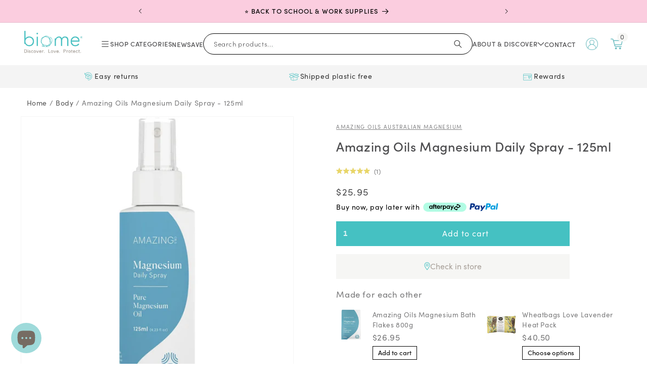

--- FILE ---
content_type: text/javascript
request_url: https://www.biome.com.au/cdn/shop/t/128/assets/product-form.js?v=106050325161952903131751359217
body_size: 734
content:
customElements.get("product-form")||customElements.define("product-form",class extends HTMLElement{constructor(){super(),this.form=this.querySelector("form"),this.form.querySelector("[name=id]").disabled=!1,this.form.addEventListener("submit",this.onSubmitHandler.bind(this)),this.cart=document.querySelector("cart-notification")||document.querySelector("cart-drawer"),this.submitButton=this.querySelector('[type="submit"]'),document.querySelector("cart-drawer")&&this.submitButton.setAttribute("aria-haspopup","dialog")}onSubmitHandler(t){if(t.preventDefault(),this.submitButton.getAttribute("aria-disabled")==="true")return;this.handleErrorMessage(),this.submitButton.setAttribute("aria-disabled",!0),this.submitButton.classList.add("loading"),this.querySelector(".loading-overlay__spinner").classList.remove("hidden");const e=fetchConfig("javascript");e.headers["X-Requested-With"]="XMLHttpRequest",delete e.headers["Content-Type"];const s=new FormData(this.form);this.cart&&(s.append("sections",this.cart.getSectionsToRender().map(t2=>t2.id)),s.append("sections_url",window.location.pathname),this.cart.setActiveElement(document.activeElement)),e.body=s,fetch(`${routes.cart_add_url}`,e).then(t2=>t2.json()).then(t2=>{if(t2.status){this.handleErrorMessage(t2.description);const e3=this.submitButton.querySelector(".sold-out-message");return e3?(this.submitButton.setAttribute("aria-disabled",!0),this.submitButton.querySelector("span").classList.add("hidden"),e3.classList.remove("hidden"),void(this.error=!0)):void 0}if(!this.cart)return void(window.location=window.routes.cart_url);this.error=!1;const e2=this.closest("quick-add-modal");e2?(document.body.addEventListener("modalClosed",()=>{setTimeout(()=>{this.cart.renderContents(t2)})},{once:!0}),e2.hide(!0)):this.cart.renderContents(t2)}).catch(t2=>{console.error(t2)}).finally(()=>{this.submitButton.classList.remove("loading"),this.cart&&this.cart.classList.contains("is-empty")&&this.cart.classList.remove("is-empty"),this.error||this.submitButton.removeAttribute("aria-disabled"),this.querySelector(".loading-overlay__spinner").classList.add("hidden"),document.getElementById("cart-notification").classList.add("animate","active")})}handleErrorMessage(t=!1){this.errorMessageWrapper=this.errorMessageWrapper||this.querySelector(".product-form__error-message-wrapper"),this.errorMessageWrapper&&(this.errorMessage=this.errorMessage||this.errorMessageWrapper.querySelector(".product-form__error-message"),this.errorMessageWrapper.toggleAttribute("hidden",!t),t&&(this.errorMessage.textContent=t))}});const productPage=document.querySelector(".product-page"),check_stock_btn=productPage?.querySelector(".check-in-store-btn");if(check_stock_btn){const t=document.querySelector(".check-in-store-popup"),e=check_stock_btn.getAttribute("data-product-id"),s=check_stock_btn.getAttribute("data-product-title"),r=check_stock_btn.getAttribute("data-option-title"),o=document.querySelector(".stores-stocks"),i=document.querySelector(".popup-size");let a,c,n,d=[];check_stock_btn.setAttribute("disabled","disabled"),check_stock_btn.classList.add("check-loading"),document.querySelectorAll('[data-options="stock"]').forEach(t2=>{t2.classList.contains("icon-stock")?a=t2.innerHTML:t2.classList.contains("icon-low-stock")?c=t2.innerHTML:t2.classList.contains("icon-out-stock")&&(n=t2.innerHTML)}),fetch(window.Shopify.routes.root+"a/ps/shopify/product/"+e,{method:"GET",timeout:0}).then(t2=>t2.json()).then(t2=>{const e2=t2.data.variants;d=t2.data.locations;let l="";l+=`<p>Select ${r}:</p>`,Object.keys(e2).forEach((t3,r2)=>{const o2=e2[t3].displayName,i2=Object.keys(e2).length>1?o2.replace(s+" - ",""):"One Size";l+=`<div class="variant-size-btn ${r2===0?"active":""}" data-variant-id="${t3}">${i2}</div>`}),i.innerHTML=l;let u="";d.forEach((t3,e3)=>{t3.isShow&&(u+=`<div class="store ${d.length===e3+1?"no-border":""}">
                <div class="store-detail">
                  <a href="/pages/store-locator">${t3.displayName}</a>
                </div>`,Object.keys(t3.inventories).forEach((e4,s2)=>{u+=`<div data-variant-id="${e4}" class="${s2===0?"show":""}">`,t3.inventories[e4].includes("Not")?u+=`${n}`:t3.inventories[e4].includes("Low")?u+=`${c}`:u+=`${a}`,u+="</div>"}),u+="</div>")}),o.innerHTML=u,check_stock_btn.removeAttribute("disabled"),check_stock_btn.classList.remove("check-loading")}),check_stock_btn.addEventListener("click",()=>{if(t){let e2=t.outerHTML;Swal.fire({html:e2,showConfirmButton:!1,allowOutsideClick:!0,showCloseButton:!0}),document.querySelectorAll(".variant-size-btn").forEach(t2=>{t2.addEventListener("click",()=>{[].forEach.call(document.querySelectorAll(".variant-size-btn"),function(t3){t3.classList.remove("active")}),t2.classList.add("active");const e3=t2.getAttribute("data-variant-id");[].forEach.call(document.querySelectorAll("[data-variant-id]"),function(t3){t3.classList.remove("show")}),[].forEach.call(document.querySelectorAll(`[data-variant-id="${e3}"]`),function(t3){t3.classList.add("show")})})})}})}
//# sourceMappingURL=/cdn/shop/t/128/assets/product-form.js.map?v=106050325161952903131751359217


--- FILE ---
content_type: image/svg+xml
request_url: https://cdn.shopify.com/s/files/1/0649/8494/0772/files/icon-made-in-australia.svg?v=1680085696
body_size: 474
content:
<?xml version="1.0" encoding="UTF-8"?><svg id="Layer_1" xmlns="http://www.w3.org/2000/svg" width="110mm" height="110mm" viewBox="0 0 311.811 311.811"><defs><style>.cls-1{fill:none;stroke:#a8a099;stroke-linecap:round;stroke-linejoin:round;stroke-width:6.8832px;}</style></defs><path class="cls-1" d="m77.7551,103.6201s-4.478,6.4976-12.8197,9.6586c-8.3415,3.161-18.2636,7.0244-24.5854,12.0294-6.322,5.0049-13.4344,9.483-10.4489,19.405,2.9853,9.9221,6.4976,7.6391,6.9366,11.5025.4391,3.8635-3.5121,2.6341.3514,7.8147,3.8633,5.1806,7.9901,16.1562,11.239,21.0733,3.2488,4.9172,6.1464,8.0781,6.1464,14.5758s-4.6536,4.0391-3.2488,7.4634c1.405,3.4244,11.678,6.6732,17.8245,4.8294,6.1464-1.8439,7.9026-8.3416,18.7904-9.7465,10.8879-1.4049,14.927-.9659,15.3661-3.7756.4389-2.8097,8.2536-8.5172,16.5074-10.1855,8.2536-1.6683,12.8195-4.7415,17.0342-5.1805,4.2147-.4391,8.3415-.8781,11.5026.7902,3.1609,1.6684,6.2342,2.5464,9.3951,2.722,3.1609.1756,4.3903.9659,5.0927,4.039.7026,3.0732,1.5806,1.8439,4.7415,6.0586,3.1611,4.2147,3.5123,7.3756,5.5318,7.9025,2.0195.5268,14.4001,2.1073,13.4342,4.039-.9657,1.9317,4.2147-.878,5.1806-1.0536.9659-.1756.8782,2.0195,1.844,4.4781.9657,2.4585.9657,9.8342,8.6048,13.6976,7.6391,3.8635,11.5026,5.7074,15.805,4.2147,4.3024-1.4927,5.7951-4.5659,6.4098-2.5463.6147,2.0195,2.9853,5.6195,7.5512,4.1269,4.5659-1.4928,4.3026-4.3903,9.7465-4.3903s9.2197.6146,10.4489-3.0732c1.2294-3.6878,9.2197-23.4441,13.5221-26.0783,4.3024-2.6341,26.4295-30.8197,12.2927-52.4199-14.1366-21.6001-14.9269-19.3172-18.0001-26.9563-3.0732-7.6391-9.6586-11.8537-12.9951-13.4343-3.3367-1.5805-4.8294-9.7464-5.005-12.8196-.1756-3.0732-2.9853-4.9171-3.6879-9.2196-.7024-4.3024.9659-6.2342-.7903-8.2537-1.756-2.0195-3.8633-4.3025-6.4098-4.2147-2.5463.0879-4.0391,1.4927-4.6536-4.3024-.6147-5.7952-.9659-8.2537-1.9317-10.1855-.9659-1.9317-1.7562-2.8098-2.3708-6.2342-.6145-3.4244-2.8097-3.0732-3.8633-2.5463-1.0538.5268-2.8099,4.7414-3.8635,8.9561-1.0536,4.2147-2.0195,7.2-2.0195,12.0293s-1.0538,13.9611-4.127,18.966c-3.0731,5.0049-7.6389,5.0049-14.1366.9659-6.4976-4.0391-9.7465-6.2342-16.0685-10.1855-6.3219-3.9513-9.9219-3.0732-7.4635-6.9366,2.4587-3.8634,2.1075-8.1659,4.3026-9.8343,2.1951-1.6683,5.6195-4.3024,5.005-5.8829-.6147-1.5806-10.1855-1.3172-14.5758-2.283-4.3903-.9659-11.2391-3.8634-15.0147-1.7561-3.7756,2.1073-4.1268,3.6-8.3415,4.2147-4.2147.6146-8.2536,3.7756-9.9221,8.1659-1.6683,4.3902-2.8097,8.8683-7.3756,9.2195-4.5659.3513-11.7659-7.9024-16.9463-4.2146-5.1806,3.6878-17.4735,15.8927-17.8247,18.0879-.3512,2.1951-1.0536,4.7416-2.8975,3.0732-1.844-1.6683-6.4099.9659-6.4976,3.6-.0879,2.6342,1.4552,5.5615-2.722,10.0099Z"/><path class="cls-1" d="m220.6732,244.5187s-.1756,4.0391,1.1708,6.9074c1.3463,2.8683.761,5.0342,2.0488,7.6683,1.2878,2.6342,4.2732,4.8,6.1464,5.561,1.8732.761,3.6293-5.3269,5.2098-4.8001,1.5805.5268,4.039-4.8585,4.4488-7.4342s1.4634-5.8537-1.3464-6.0293c-2.8098-.1756-8.0781,2.2244-10.4781.5854-2.4-1.639-7.2398-4.3178-7.2-2.4586Z"/></svg>

--- FILE ---
content_type: image/svg+xml
request_url: https://cdn.shopify.com/s/files/1/0649/8494/0772/files/icon-vegan.svg?v=1680085696
body_size: -252
content:
<?xml version="1.0" encoding="UTF-8"?><svg id="Layer_1" xmlns="http://www.w3.org/2000/svg" width="110mm" height="110mm" viewBox="0 0 311.811 311.811"><defs><style>.cls-1{fill:none;stroke:#a8a099;stroke-linecap:round;stroke-linejoin:round;stroke-width:6.8832px;}</style></defs><path class="cls-1" d="m240.6809,110.8411c-96.1094,44.3206-101.4828,142.4284-101.4828,142.4284"/><path class="cls-1" d="m171.8239,164.2642c-11.7562-16.1081-11.6008-37.1024-.7249-53.6153,11.4684-17.4107,31.3521-27.0994,51.2628-31.1599,25.3183-5.1635,53.1056-3.2397,78.0379,3.4078-9.0069,11.5198-14.0038,25.8695-20.1177,38.9991-7.2772,15.6275-15.8559,30.9-28.6858,42.6847-22.628,20.7855-59.4609,27.5124-79.7724-.3164Z"/><path class="cls-1" d="m60.9407,119.342c79.7628,46.0335,78.2574,133.9275,78.2574,133.9275"/><path class="cls-1" d="m116.366,171.0992c11.466-13.0241,12.9975-31.2286,4.8837-46.4005-8.5553-15.9971-25.0157-25.9709-41.9465-31.0695-21.5289-6.4842-45.7599-7.0224-67.892-3.2414,6.8903,10.6975,10.0812,23.5282,14.3369,35.3903,5.0652,14.1189,11.2872,28.034,21.4688,39.2643,17.958,19.8066,49.3401,28.5592,69.1491,6.0569Z"/></svg>

--- FILE ---
content_type: text/javascript; charset=utf-8
request_url: https://www.biome.com.au/products/amazing-oils-magnesium-daily-spray-125ml.js
body_size: 820
content:
{"id":7752532918500,"title":"Amazing Oils Magnesium Daily Spray - 125ml","handle":"amazing-oils-magnesium-daily-spray-125ml","description":"\u003ch4\u003e\n\u003cstrong\u003e\u003c\/strong\u003eyou are making a difference:\u003c\/h4\u003e\n\u003cul\u003e\n\u003cli\u003eAustralian made - saving greenhouse gas emissions transporting magnesium from Tibet.\u003c\/li\u003e\n\u003cli\u003eResponsibly sourced from pure protected location in the Australian desert.\u003c\/li\u003e\n\u003cli\u003eMagnesium is a naturally occuring mineral. Choosing natural ingredients over products containing chemicals is better for you and for the environment.\u003c\/li\u003e\n\u003c\/ul\u003e\n\u003cp\u003e \u003c\/p\u003e\n\u003ch4\u003efeatures:\u003c\/h4\u003e\n\u003cul\u003e\n\u003cli\u003eNaturally boost your magnesium levels. Magnesium is important for the healthy function of the brain, heart, bones, muscle contraction, and energy production. It is more readily absorbed through the skin than orally.\u003c\/li\u003e\n\u003cli\u003eRelieves tired and sore muscles - spray directly onto problem areas.\u003c\/li\u003e\n\u003cli\u003eRelieves headaches - spray at base of neck.\u003c\/li\u003e\n\u003cli\u003eTo assist with insomnia - spray 20 minutes before bed behind the knees, on top of feet, and to the lower back.\u003c\/li\u003e\n\u003cli\u003eSafe for children and pregnant and breastfeeding women.\u003c\/li\u003e\n\u003c\/ul\u003e\n\u003ch4\u003edimensions:\u003c\/h4\u003e\n\u003cp\u003e125ml spray bottle.\u003c\/p\u003e\n\u003cp\u003e\u003cstrong\u003ePlease Note: \u003c\/strong\u003eInformation used in this product description is not intended to diagnose, treat, cure or prevent any disease. If you are concerned about your Magnesium levels, please consult your GP. Use only as directed, if symptoms persist see your healthcare professional (AUST L 224207)\u003c\/p\u003e","published_at":"2022-08-10T10:03:26+10:00","created_at":"2022-08-10T10:03:27+10:00","vendor":"Amazing Oils","type":"Remedy","tags":["Aromatherapy remedies","Australia","Body Beauty","Food Wellness","Gifts for Dad","Gifts for grown ups","Gifts for Mum","Gifts For Natural Body Care Wellbeing","Gifts For Relaxing","Muscle","Natural body care","Natural health","No Fragrance or Essential Oils","Synthetic Fragrance Free","Vegan","Vegan skin care"],"price":2595,"price_min":2595,"price_max":2595,"available":true,"price_varies":false,"compare_at_price":null,"compare_at_price_min":0,"compare_at_price_max":0,"compare_at_price_varies":false,"variants":[{"id":43249887150308,"title":"Default Title","option1":"Default Title","option2":null,"option3":null,"sku":"9354150000511","requires_shipping":true,"taxable":true,"featured_image":null,"available":true,"name":"Amazing Oils Magnesium Daily Spray - 125ml","public_title":null,"options":["Default Title"],"price":2595,"weight":190,"compare_at_price":null,"inventory_management":"shopify","barcode":"9354150000511","quantity_rule":{"min":1,"max":null,"increment":1},"quantity_price_breaks":[],"requires_selling_plan":false,"selling_plan_allocations":[]}],"images":["\/\/cdn.shopify.com\/s\/files\/1\/0649\/8494\/0772\/files\/AO31_1.webp?v=1749705858"],"featured_image":"\/\/cdn.shopify.com\/s\/files\/1\/0649\/8494\/0772\/files\/AO31_1.webp?v=1749705858","options":[{"name":"Title","position":1,"values":["Default Title"]}],"url":"\/products\/amazing-oils-magnesium-daily-spray-125ml","media":[{"alt":null,"id":65561568313572,"position":1,"preview_image":{"aspect_ratio":1.0,"height":1200,"width":1200,"src":"https:\/\/cdn.shopify.com\/s\/files\/1\/0649\/8494\/0772\/files\/AO31_1.webp?v=1749705858"},"aspect_ratio":1.0,"height":1200,"media_type":"image","src":"https:\/\/cdn.shopify.com\/s\/files\/1\/0649\/8494\/0772\/files\/AO31_1.webp?v=1749705858","width":1200}],"requires_selling_plan":false,"selling_plan_groups":[]}

--- FILE ---
content_type: text/javascript
request_url: https://www.biome.com.au/cdn/shop/t/128/assets/predictive-search-minify.js?v=143682996007816233751751359217
body_size: 674
content:
class PredictiveSearch extends SearchForm{constructor(){super(),this.cachedResults={},this.predictiveSearchResults=this.querySelector("[data-predictive-search]"),this.allPredictiveSearchInstances=document.querySelectorAll("predictive-search"),this.isOpen=!1,this.abortController=new AbortController,this.searchTerm="",this.setupEventListeners()}setupEventListeners(){this.input.form.addEventListener("submit",this.onFormSubmit.bind(this)),this.input.addEventListener("focus",this.onFocus.bind(this)),this.addEventListener("focusout",this.onFocusOut.bind(this)),this.addEventListener("keyup",this.onKeyup.bind(this)),this.addEventListener("keydown",this.onKeydown.bind(this))}getQuery(){return this.input.value.trim()}onChange(){super.onChange();let e=this.getQuery();if(this.searchTerm&&e.startsWith(this.searchTerm)||this.querySelector("#predictive-search-results-groups-wrapper")?.remove(),this.updateSearchForTerm(this.searchTerm,e),this.searchTerm=e,!this.searchTerm.length){this.close(!0);return}this.getSearchResults(this.searchTerm)}onFormSubmit(e){(!this.getQuery().length||this.querySelector('[aria-selected="true"] a'))&&e.preventDefault()}onFormReset(e){super.onFormReset(e),super.shouldResetForm()&&(this.searchTerm="",this.abortController.abort(),this.abortController=new AbortController,this.closeResults(!0))}onFocus(){let e=this.getQuery();e.length&&(this.searchTerm!==e?this.onChange():"true"===this.getAttribute("results")?this.open():this.getSearchResults(this.searchTerm))}onFocusOut(){setTimeout(()=>{this.contains(document.activeElement)||this.close()})}onKeyup(e){switch(this.getQuery().length||this.close(!0),e.preventDefault(),e.code){case"ArrowUp":this.switchOption("up");break;case"ArrowDown":this.switchOption("down");break;case"Enter":this.selectOption()}}onKeydown(e){("ArrowUp"===e.code||"ArrowDown"===e.code)&&e.preventDefault()}updateSearchForTerm(e,t){let s=this.querySelector("[data-predictive-search-search-for-text]"),i=s?.innerText;if(i){if(i.match(RegExp(e,"g")).length>1)return;let r=i.replace(e,t);s.innerText=r}}switchOption(e){if(!this.getAttribute("open"))return;let t="up"===e,s=this.querySelector('[aria-selected="true"]'),i=Array.from(this.querySelectorAll("li, button.predictive-search__item")).filter(e=>null!==e.offsetParent),r=0;if(t&&!s)return;let h=-1,n=0;for(;-1===h&&n<=i.length;)i[n]===s&&(h=n),n++;if(this.statusElement.textContent="",!t&&s?r=h===i.length-1?0:h+1:t&&(r=0===h?i.length-1:h-1),r===h)return;let a=i[r];a.setAttribute("aria-selected",!0),s&&s.setAttribute("aria-selected",!1),this.input.setAttribute("aria-activedescendant",a.id)}selectOption(){let e=this.querySelector('[aria-selected="true"] a, button[aria-selected="true"]');e&&e.click()}getSearchResults(e){let t=e.replace(" ","-").toLowerCase();if(this.setLiveRegionLoadingState(),this.cachedResults[t]){this.renderSearchResults(this.cachedResults[t]);return}fetch(`${routes.predictive_search_url}?q=${encodeURIComponent(e)}&section_id=predictive-search`,{signal:this.abortController.signal}).then(e=>{if(!e.ok){var t=Error(e.status);throw this.close(),t}return e.text()}).then(e=>{let s=new DOMParser().parseFromString(e,"text/html").querySelector("#shopify-section-predictive-search").innerHTML;this.allPredictiveSearchInstances.forEach(e=>{e.cachedResults[t]=s}),this.renderSearchResults(s)}).catch(e=>{if(e?.code!==20)throw this.close(),e})}setLiveRegionLoadingState(){this.statusElement=this.statusElement||this.querySelector(".predictive-search-status"),this.loadingText=this.loadingText||this.getAttribute("data-loading-text"),this.setLiveRegionText(this.loadingText),this.setAttribute("loading",!0)}setLiveRegionText(e){this.statusElement.setAttribute("aria-hidden","false"),this.statusElement.textContent=e,setTimeout(()=>{this.statusElement.setAttribute("aria-hidden","true")},1e3)}renderSearchResults(e){this.predictiveSearchResults.innerHTML=e,this.setAttribute("results",!0),this.setLiveRegionResults(),this.open()}setLiveRegionResults(){this.removeAttribute("loading"),this.setLiveRegionText(this.querySelector("[data-predictive-search-live-region-count-value]").textContent)}getResultsMaxHeight(){return this.resultsMaxHeight=window.innerHeight-document.querySelector(".section-header").getBoundingClientRect().bottom,this.resultsMaxHeight}open(){this.predictiveSearchResults.style.maxHeight=this.resultsMaxHeight||`${this.getResultsMaxHeight()}px`,this.setAttribute("open",!0),this.input.setAttribute("aria-expanded",!0),this.isOpen=!0}close(e=!1){this.closeResults(e),this.isOpen=!1}closeResults(e=!1){e&&(this.input.value="",this.removeAttribute("results"));let t=this.querySelector('[aria-selected="true"]');t&&t.setAttribute("aria-selected",!1),this.input.setAttribute("aria-activedescendant",""),this.removeAttribute("loading"),this.removeAttribute("open"),this.input.setAttribute("aria-expanded",!1),this.resultsMaxHeight=!1,this.predictiveSearchResults.removeAttribute("style")}}customElements.define("predictive-search",PredictiveSearch);

--- FILE ---
content_type: text/javascript
request_url: https://cdn.pagesense.io/js/keetraxlimited/796968a2d4c34c42b78994273aff9212_visitor_count.js
body_size: -91
content:
window.ZAB.visitorData = {"experiments":{},"time":1768848139867}

--- FILE ---
content_type: application/javascript; charset=utf-8
request_url: https://cdn-widgetsrepository.yotpo.com/v1/loader/awPYlVAihruTNa_Vbf91ig
body_size: 12139
content:

if (typeof (window) !== 'undefined' && window.performance && window.performance.mark) {
  window.performance.mark('yotpo:loader:loaded');
}
var yotpoWidgetsContainer = yotpoWidgetsContainer || { guids: {} };
(function(){
    var guid = "awPYlVAihruTNa_Vbf91ig";
    var loader = {
        loadDep: function (link, onLoad, strategy) {
            var script = document.createElement('script');
            script.onload = onLoad || function(){};
            script.src = link;
            if (strategy === 'defer') {
                script.defer = true;
            } else if (strategy === 'async') {
                script.async = true;
            }
            script.setAttribute("type", "text/javascript");
            script.setAttribute("charset", "utf-8");
            document.head.appendChild(script);
        },
        config: {
            data: {
                guid: guid
            },
            widgets: {
            
                "702383": {
                    instanceId: "702383",
                    instanceVersionId: "252389120",
                    templateAssetUrl: "https://cdn-widgetsrepository.yotpo.com/widget-assets/widget-customer-preview/app.v0.2.8-6189.js",
                    cssOverrideAssetUrl: "",
                    customizationCssUrl: "",
                    customizations: {
                      "view-background-color": "transparent",
                      "view-primary-color": "#2e4f7c",
                      "view-primary-font": "Nunito Sans@700|https://cdn-widgetsrepository.yotpo.com/web-fonts/css/nunito_sans/v1/nunito_sans_700.css",
                      "view-text-color": "#202020",
                      "welcome-text": "Good morning"
                    },
                    staticContent: {
                      "currency": "AUD",
                      "hideIfMatchingQueryParam": [
                        "oseid"
                      ],
                      "isHidden": true,
                      "platformName": "shopify",
                      "selfExecutable": true,
                      "storeId": "xOB5OJEGD54KO5uo3FLful093S21Z1k8fLI97I97",
                      "storeLoginUrl": "http://www.biome.com.au/account/login",
                      "storeRegistrationUrl": "http://www.biome.com.au/account/register",
                      "storeRewardsPageUrl": "http://www.biome.com.au/pages/rewards",
                      "urlMatch": "^(?!.*\\.yotpo\\.com).*$"
                    },
                    className: "CustomerPreview",
                    dependencyGroupId: null
                },
            
                "376976": {
                    instanceId: "376976",
                    instanceVersionId: "258411925",
                    templateAssetUrl: "https://cdn-widgetsrepository.yotpo.com/widget-assets/widget-referral-widget/app.v1.8.1-4652.js",
                    cssOverrideAssetUrl: "",
                    customizationCssUrl: "",
                    customizations: {
                      "background-color": "rgba(224,249,250,1)",
                      "background-image-url": "",
                      "customer-email-view-button-text": "Next",
                      "customer-email-view-description": "LIMITED TIME OFFER! \nGive your friends $10 off their order of $50 or more, and you'll receive a $10 voucher when they do! 😀",
                      "customer-email-view-header": "Love what we do?  💚  Please let your friends \u0026 family know to help grow our impact!",
                      "customer-email-view-input-placeholder": "Your email address",
                      "customer-email-view-title": "GIVE $10 \u0026 RECEIVE $10",
                      "customer-name-view-input-placeholder": "Your name",
                      "default-toggle": true,
                      "description-color": "rgba(77,77,79,1)",
                      "description-font-size": "20px",
                      "final-view-button-text": "REFER MORE FRIENDS",
                      "final-view-description": "Please mention to your friend that you have referred them so they expect our email 😀.  Perhaps tell them about a specific product that you love using.",
                      "final-view-error-description": "We're unable to send the referral link as the person may have already redeemed a discount.",
                      "final-view-error-text": "GO BACK to enter another",
                      "final-view-error-title": "WE CAN'T SEND THAT ONE",
                      "final-view-title": "THANKS FOR REFERRING",
                      "fonts-primary-font-name-and-url": "Lato@400|https://fonts.googleapis.com/css?family=Lato:400\u0026display=swap",
                      "fonts-secondary-font-name-and-url": "Lato@400|https://fonts.googleapis.com/css?family=Lato:400\u0026display=swap",
                      "header-color": "rgba(44,44,44,1)",
                      "header-font-size": "18px",
                      "main-share-option-desktop": "main_share_email",
                      "main-share-option-mobile": "main_share_sms",
                      "next-button-background-color": "rgba(69,193,194,1)",
                      "next-button-font-size": "18px",
                      "next-button-size": "standard",
                      "next-button-text-color": "rgba(69,193,194,1)",
                      "next-button-type": "rectangular_outline",
                      "referral-history-completed-points-text": "{{points}} POINTS",
                      "referral-history-completed-status-type": "text",
                      "referral-history-confirmed-status": "COMPLETED",
                      "referral-history-pending-status": "PENDING",
                      "referral-history-redeem-text": "To redeem your points, simply apply your discount at checkout.",
                      "referral-history-sumup-line-points-text": "{{points}} POINTS",
                      "referral-history-sumup-line-text": "Your Rewards",
                      "referral-views-button-text": "Next",
                      "referral-views-copy-link-button-text": "COPY LINK",
                      "referral-views-description": "Give your friends $10 off their first order of $50 or more and receive a $10 voucher for each successful referral.",
                      "referral-views-email-share-body": "How does a discount off your first order at {{company_name}} sound? Use the link below and once you've shopped, I'll get a reward too.\n{{referral_link}}",
                      "referral-views-email-share-subject": "Discount to a Store You'll Love!",
                      "referral-views-email-share-type": "marketing_email",
                      "referral-views-friends-input-placeholder": "Your friends' email addresses",
                      "referral-views-header": "Refer a Friend",
                      "referral-views-personal-email-button-text": "SEND VIA MY EMAIL",
                      "referral-views-sms-button-text": "SEND VIA SMS",
                      "referral-views-title": "GIVE $10, RECEIVE $10",
                      "referral-views-whatsapp-button-text": "SEND VIA WHATSAPP",
                      "share-allow-copy-link": true,
                      "share-allow-email": true,
                      "share-allow-facebook": true,
                      "share-allow-sms": true,
                      "share-allow-twitter": true,
                      "share-allow-whatsapp": true,
                      "share-facebook-header": "Earn A Discount When You Shop Today!",
                      "share-facebook-image-url": "",
                      "share-icons-color": "rgba(69,193,194,1)",
                      "share-settings-copyLink": true,
                      "share-settings-default-checkbox": true,
                      "share-settings-default-mobile-checkbox": true,
                      "share-settings-email": true,
                      "share-settings-facebook": true,
                      "share-settings-fbMessenger": true,
                      "share-settings-mobile-copyLink": true,
                      "share-settings-mobile-email": true,
                      "share-settings-mobile-facebook": true,
                      "share-settings-mobile-fbMessenger": true,
                      "share-settings-mobile-sms": true,
                      "share-settings-mobile-twitter": true,
                      "share-settings-mobile-whatsapp": true,
                      "share-settings-twitter": true,
                      "share-settings-whatsapp": true,
                      "share-sms-message": "I love {{company_name}}! Shop through my link to get a reward {{referral_link}}",
                      "share-twitter-message": "These guys are great! Get a discount using my link: ",
                      "share-whatsapp-message": "I love {{company_name}}! Shop through my link to get a reward {{referral_link}}",
                      "tab-size": "medium",
                      "tab-type": "lower_line",
                      "tab-view-primary-tab-text": "Refer a Friend",
                      "tab-view-secondary-tab-text": "Your Referrals",
                      "tile-color": "rgba( 255, 255, 255, 1 )",
                      "title-color": "rgba(69,193,194,1)",
                      "title-font-size": "36px",
                      "view-exit-intent-enabled": false,
                      "view-exit-intent-mobile-timeout-ms": 10000,
                      "view-is-popup": false,
                      "view-layout": "centered",
                      "view-popup-delay-ms": 0,
                      "view-show-popup-on-exit": false,
                      "view-show-referral-history": false,
                      "view-table-rectangular-dark-pending-color": "rgba( 0, 0, 0, 0.6 )",
                      "view-table-rectangular-light-pending-color": "#FFFFFF",
                      "view-table-selected-color": "#558342",
                      "view-table-theme": "dark",
                      "view-table-type": "rectangular",
                      "wadmin-text-and-share-choose-sreen": "step_1"
                    },
                    staticContent: {
                      "companyName": "Biome",
                      "cssEditorEnabled": false,
                      "currency": "AUD",
                      "hasPrimaryFontsFeature": true,
                      "isMultiCurrencyEnabled": false,
                      "merchantId": "138361",
                      "migrateTabColorToBackground": true,
                      "platformName": "shopify",
                      "referralHistoryEnabled": true,
                      "referralHost": "http://rwrd.io"
                    },
                    className: "ReferralWidget",
                    dependencyGroupId: 2
                },
            
                "376953": {
                    instanceId: "376953",
                    instanceVersionId: "318643216",
                    templateAssetUrl: "https://cdn-widgetsrepository.yotpo.com/widget-assets/widget-visual-redemption/app.v0.6.1-4815.js",
                    cssOverrideAssetUrl: "",
                    customizationCssUrl: "",
                    customizations: {
                      "description-color": "#666d8b",
                      "description-font-size": "20",
                      "headline-color": "rgba(69,193,194,1)",
                      "headline-font-size": "36",
                      "layout-background-color": "white",
                      "primary-font-name-and-url": "Montserrat@600|https://fonts.googleapis.com/css?family=Montserrat:600\u0026display=swap",
                      "redemption-1-displayname": "Tile 1",
                      "redemption-1-settings-cost": "0 points",
                      "redemption-1-settings-cost-color": "#666d8b",
                      "redemption-1-settings-cost-font-size": "20",
                      "redemption-1-settings-reward": "$0",
                      "redemption-1-settings-reward-color": "#011247",
                      "redemption-1-settings-reward-font-size": "30",
                      "redemption-2-displayname": "Tile 2",
                      "redemption-2-settings-cost": "0 points",
                      "redemption-2-settings-cost-color": "#666d8b",
                      "redemption-2-settings-cost-font-size": "20",
                      "redemption-2-settings-reward": "$0",
                      "redemption-2-settings-reward-color": "#011247",
                      "redemption-2-settings-reward-font-size": "30",
                      "redemption-3-displayname": "Tile 3",
                      "redemption-3-settings-cost": "0 points",
                      "redemption-3-settings-cost-color": "#666d8b",
                      "redemption-3-settings-cost-font-size": "20",
                      "redemption-3-settings-reward": "$0",
                      "redemption-3-settings-reward-color": "#011247",
                      "redemption-3-settings-reward-font-size": "30",
                      "rule-border-color": "#bccdfe",
                      "rule-color": "#061153",
                      "rule-font-size": "18",
                      "secondary-font-name-and-url": "Nunito Sans@400|https://fonts.googleapis.com/css?family=Nunito+Sans\u0026display=swap",
                      "selected-extensions": [
                        "1",
                        "2",
                        "3"
                      ],
                      "view-layout": "full-layout",
                      "visual-redemption-description": "Redeeming your planet-friendly points is easy! Simply apply your points for a discount at checkout.",
                      "visual-redemption-headline": "How to use your points",
                      "visual-redemption-rule": "100 points equals $5"
                    },
                    staticContent: {
                      "cssEditorEnabled": false,
                      "currency": "AUD",
                      "isMultiCurrencyEnabled": false,
                      "platformName": "shopify",
                      "storeId": "xOB5OJEGD54KO5uo3FLful093S21Z1k8fLI97I97"
                    },
                    className: "VisualRedemptionWidget",
                    dependencyGroupId: 2
                },
            
                "376952": {
                    instanceId: "376952",
                    instanceVersionId: "318643623",
                    templateAssetUrl: "https://cdn-widgetsrepository.yotpo.com/widget-assets/widget-my-rewards/app.v0.3.3-4897.js",
                    cssOverrideAssetUrl: "",
                    customizationCssUrl: "",
                    customizations: {
                      "logged-in-description-color": "rgba(69,193,194,1)",
                      "logged-in-description-font-size": "34",
                      "logged-in-description-text": "You have {{current_point_balance}} points",
                      "logged-in-headline-color": "rgba(168,160,153,0.88)",
                      "logged-in-headline-font-size": "36",
                      "logged-in-headline-text": "Hi {{first_name}}!",
                      "logged-in-primary-button-cta-type": "redemptionWidget",
                      "logged-in-primary-button-text": "REDEEM NOW",
                      "logged-in-secondary-button-text": "REWARDS HISTORY",
                      "logged-out-headline-color": "rgba(69,193,194,1)",
                      "logged-out-headline-font-size": "36",
                      "logged-out-headline-text": "How It Works",
                      "logged-out-selected-step-name": "step_3",
                      "primary-button-background-color": "rgba(69,193,194,1)",
                      "primary-button-text-color": "#ffffff",
                      "primary-button-type": "filled_rectangle",
                      "primary-font-name-and-url": "Lato@400|https://fonts.googleapis.com/css?family=Lato:400\u0026display=swap",
                      "reward-step-1-displayname": "Step 1",
                      "reward-step-1-settings-description": "Create an account and\nreceive 10 starting points.",
                      "reward-step-1-settings-description-color": "rgba(77,77,79,1)",
                      "reward-step-1-settings-description-font-size": "20",
                      "reward-step-1-settings-icon": "default",
                      "reward-step-1-settings-icon-color": "rgba(233,214,104,1)",
                      "reward-step-1-settings-title": "SIGN UP",
                      "reward-step-1-settings-title-color": "rgba(77,77,79,1)",
                      "reward-step-1-settings-title-font-size": "24",
                      "reward-step-2-displayname": "Step 2",
                      "reward-step-2-settings-description": "Earn points when you shop, follow us on socials, and refer friends.",
                      "reward-step-2-settings-description-color": "rgba(77,77,79,1)",
                      "reward-step-2-settings-description-font-size": "20",
                      "reward-step-2-settings-icon": "default",
                      "reward-step-2-settings-icon-color": "rgba(233,214,104,1)",
                      "reward-step-2-settings-title": "EARN POINTS",
                      "reward-step-2-settings-title-color": "rgba(77,77,79,1)",
                      "reward-step-2-settings-title-font-size": "24",
                      "reward-step-3-displayname": "Step 3",
                      "reward-step-3-settings-description": "Once you have achieved 125 points, redeem your first voucher. ",
                      "reward-step-3-settings-description-color": "rgba(77,77,79,1)",
                      "reward-step-3-settings-description-font-size": "20",
                      "reward-step-3-settings-icon": "default",
                      "reward-step-3-settings-icon-color": "rgba(233,214,104,1)",
                      "reward-step-3-settings-title": "REDEEM POINTS",
                      "reward-step-3-settings-title-color": "rgba(77,77,79,1)",
                      "reward-step-3-settings-title-font-size": "24",
                      "rewards-history-approved-text": "Approved",
                      "rewards-history-background-color": "rgba(1,18,71,0.8)",
                      "rewards-history-headline-color": "#10055c",
                      "rewards-history-headline-font-size": "28",
                      "rewards-history-headline-text": "Rewards History",
                      "rewards-history-pending-text": "Pending",
                      "rewards-history-refunded-text": "Refunded",
                      "rewards-history-reversed-text": "Reversed",
                      "rewards-history-table-action-col-text": "Action",
                      "rewards-history-table-date-col-text": "Date",
                      "rewards-history-table-points-col-text": "Points",
                      "rewards-history-table-status-col-text": "Status",
                      "rewards-history-table-store-col-text": "Store",
                      "secondary-button-background-color": "rgba(69,193,194,1)",
                      "secondary-button-text-color": "rgba(69,193,194,1)",
                      "secondary-button-type": "rectangular_outline",
                      "secondary-font-name-and-url": "Nunito Sans@400|https://fonts.googleapis.com/css?family=Nunito+Sans:400\u0026display=swap",
                      "view-grid-points-column-color": "#7a97e8",
                      "view-grid-rectangular-background-color": "#e6ecff",
                      "view-grid-type": "rectangular"
                    },
                    staticContent: {
                      "cssEditorEnabled": false,
                      "currency": "AUD",
                      "isMultiCurrencyEnabled": false,
                      "isMultiStoreMerchant": false,
                      "merchantId": "138361",
                      "platformName": "shopify",
                      "storeId": "xOB5OJEGD54KO5uo3FLful093S21Z1k8fLI97I97"
                    },
                    className: "MyRewardsWidget",
                    dependencyGroupId: 2
                },
            
                "376951": {
                    instanceId: "376951",
                    instanceVersionId: "318643628",
                    templateAssetUrl: "https://cdn-widgetsrepository.yotpo.com/widget-assets/widget-coupons-redemption/app.v0.6.2-5198.js",
                    cssOverrideAssetUrl: "",
                    customizationCssUrl: "",
                    customizations: {
                      "confirmation-step-cancel-option": "NO",
                      "confirmation-step-confirm-option": "YES",
                      "confirmation-step-title": "ARE YOU SURE?",
                      "coupon-background-type": "no-background",
                      "coupon-code-copied-message-body": "Thank you for redeeming your points. Please paste the code at checkout.",
                      "coupon-code-copied-message-color": "#707997",
                      "coupon-code-copied-message-title": "COPIED",
                      "coupons-redemption-description": "Redeeming your points is easy! Click Redeem My Points and copy \u0026 paste your code at checkout.\nNeed help? Please contact our care team on shop@biome.com.au",
                      "coupons-redemption-headline": "How to use your points",
                      "coupons-redemption-rule": "125 points equals $5",
                      "description-color": "#666d8b",
                      "description-font-size": "20",
                      "disabled-outline-button-color": "#929292",
                      "discount-bigger-than-subscription-cost-text": "Your next subscription is lower than the redemption amount",
                      "donate-button-text": "DONATE",
                      "donation-success-message-body": "Thank you for donating ${{donation_amount}} to {{company_name}}",
                      "donation-success-message-color": "#707997",
                      "donation-success-message-title": "SUCCESS",
                      "error-message-color": "#f04860",
                      "error-message-title": "",
                      "headline-color": "rgba(77,77,79,1)",
                      "headline-font-size": "36",
                      "login-button-color": "rgba(69,193,194,1)",
                      "login-button-text": "REDEEM MY POINTS",
                      "login-button-text-color": "white",
                      "login-button-type": "filled_rectangle",
                      "message-font-size": "14",
                      "missing-points-amount-text": "You don't have enough points to redeem",
                      "next-subscription-headline-text": "NEXT ORDER",
                      "next-subscription-subtitle-text": "{{product_name}} {{next_order_amount}}",
                      "no-subscription-subtitle-text": "No ongoing subscriptions",
                      "point-balance-text": "You have {{current_point_balance}} points",
                      "points-balance-color": "#011247",
                      "points-balance-font-size": "20",
                      "points-balance-number-color": "#93a1eb",
                      "primary-font-name-and-url": "Lato@400|https://fonts.googleapis.com/css?family=Lato:400\u0026display=swap",
                      "redeem-button-color": "#556DD8",
                      "redeem-button-text": "REDEEM",
                      "redeem-button-text-color": "white",
                      "redeem-button-type": "filled_rectangle",
                      "redemption-767718-displayname": "$5 off",
                      "redemption-767718-settings-button-color": "rgba(69,193,194,1)",
                      "redemption-767718-settings-button-text": "REDEEM",
                      "redemption-767718-settings-button-text-color": "white",
                      "redemption-767718-settings-button-type": "filled_rectangle",
                      "redemption-767718-settings-call-to-action-button-text": "REDEEM",
                      "redemption-767718-settings-cost": 100,
                      "redemption-767718-settings-cost-color": "rgba(233,214,104,1)",
                      "redemption-767718-settings-cost-font-size": "20",
                      "redemption-767718-settings-cost-text": "{{points}} POINTS",
                      "redemption-767718-settings-coupon-cost-font-size": "15",
                      "redemption-767718-settings-coupon-reward-font-size": "29",
                      "redemption-767718-settings-discount-amount-cents": 500,
                      "redemption-767718-settings-discount-type": "fixed_amount",
                      "redemption-767718-settings-reward": "$5 off",
                      "redemption-767718-settings-reward-color": "rgba(77,77,79,1)",
                      "redemption-767718-settings-reward-font-size": "30",
                      "redemption-767718-settings-success-message-text": "Discount Applied",
                      "redemption-767719-displayname": "$10 off",
                      "redemption-767719-settings-button-color": "rgba(69,193,194,1)",
                      "redemption-767719-settings-button-text": "REDEEM",
                      "redemption-767719-settings-button-text-color": "white",
                      "redemption-767719-settings-button-type": "filled_rectangle",
                      "redemption-767719-settings-call-to-action-button-text": "REDEEM",
                      "redemption-767719-settings-cost": 200,
                      "redemption-767719-settings-cost-color": "rgba(233,214,104,1)",
                      "redemption-767719-settings-cost-font-size": "20",
                      "redemption-767719-settings-cost-text": "{{points}} POINTS",
                      "redemption-767719-settings-coupon-cost-font-size": "15",
                      "redemption-767719-settings-coupon-reward-font-size": "29",
                      "redemption-767719-settings-discount-amount-cents": 1000,
                      "redemption-767719-settings-discount-type": "fixed_amount",
                      "redemption-767719-settings-reward": "$10 off",
                      "redemption-767719-settings-reward-color": "rgba(77,77,79,1)",
                      "redemption-767719-settings-reward-font-size": "30",
                      "redemption-767719-settings-success-message-text": "Discount Applied",
                      "redemption-767720-displayname": "$20 off",
                      "redemption-767720-settings-button-color": "rgba(69,193,194,1)",
                      "redemption-767720-settings-button-text": "REDEEM",
                      "redemption-767720-settings-button-text-color": "white",
                      "redemption-767720-settings-button-type": "filled_rectangle",
                      "redemption-767720-settings-call-to-action-button-text": "REDEEM",
                      "redemption-767720-settings-cost": 400,
                      "redemption-767720-settings-cost-color": "rgba(233,214,104,1)",
                      "redemption-767720-settings-cost-font-size": "20",
                      "redemption-767720-settings-cost-text": "{{points}} POINTS",
                      "redemption-767720-settings-coupon-cost-font-size": "15",
                      "redemption-767720-settings-coupon-reward-font-size": "29",
                      "redemption-767720-settings-discount-amount-cents": 2000,
                      "redemption-767720-settings-discount-type": "fixed_amount",
                      "redemption-767720-settings-reward": "$20 off",
                      "redemption-767720-settings-reward-color": "rgba(77,77,79,1)",
                      "redemption-767720-settings-reward-font-size": "30",
                      "redemption-767720-settings-success-message-text": "Discount Applied",
                      "rule-border-color": "rgba(69,193,194,1)",
                      "rule-color": "#061153",
                      "rule-font-size": "18",
                      "secondary-font-name-and-url": "Lato@400|https://fonts.googleapis.com/css?family=Lato:400\u0026display=swap",
                      "selected-extensions": [
                        "767718",
                        "767719",
                        "767720"
                      ],
                      "selected-redemptions-modes": "regular",
                      "subscription-coupon-applied-message-body": "The discount was applied to your upcoming subscription order. You’ll be able to get another discount once the next order is processed.",
                      "subscription-coupon-applied-message-color": "#707997",
                      "subscription-coupon-applied-message-title": "",
                      "subscription-divider-color": "#c2cdf4",
                      "subscription-headline-color": "#666d8b",
                      "subscription-headline-font-size": "14",
                      "subscription-points-headline-text": "YOUR POINT BALANCE",
                      "subscription-points-subtitle-text": "{{current_point_balance}} Points",
                      "subscription-redemptions-description": "Choose a discount option that will automatically apply to your next subscription order.",
                      "subscription-redemptions-headline": "Redeem for Subscription Discount",
                      "subscription-subtitle-color": "#768cdc",
                      "subscription-subtitle-font-size": "20",
                      "view-layout": "full-layout"
                    },
                    staticContent: {
                      "cssEditorEnabled": false,
                      "currency": "AUD",
                      "isMultiCurrencyEnabled": false,
                      "merchantId": "138361",
                      "platformName": "shopify",
                      "storeId": "xOB5OJEGD54KO5uo3FLful093S21Z1k8fLI97I97",
                      "storeLoginUrl": "/account/login",
                      "subunitsPerUnit": 100
                    },
                    className: "CouponsRedemptionWidget",
                    dependencyGroupId: 2
                },
            
                "376950": {
                    instanceId: "376950",
                    instanceVersionId: "318643629",
                    templateAssetUrl: "https://cdn-widgetsrepository.yotpo.com/widget-assets/widget-loyalty-campaigns/app.v0.13.0-4770.js",
                    cssOverrideAssetUrl: "",
                    customizationCssUrl: "",
                    customizations: {
                      "campaign-description-font-color": "#4e5772",
                      "campaign-description-size": "18px",
                      "campaign-item-1292499-background-color": "rgba(69,193,194,0.2)",
                      "campaign-item-1292499-background-image-color-overlay": "rgba(0, 0, 0, .4)",
                      "campaign-item-1292499-background-type": "color",
                      "campaign-item-1292499-border-color": "rgba(249,248,253,1)",
                      "campaign-item-1292499-description-font-color": "rgba(168,160,153,1)",
                      "campaign-item-1292499-description-font-size": "18",
                      "campaign-item-1292499-exclude_audience_names": [],
                      "campaign-item-1292499-hover-view-tile-message": "Earn 1 point for every $1 spent",
                      "campaign-item-1292499-icon-color": "rgba(69,193,194,1)",
                      "campaign-item-1292499-icon-type": "defaultIcon",
                      "campaign-item-1292499-include_audience_ids": "1",
                      "campaign-item-1292499-include_audience_names": [
                        "All customers"
                      ],
                      "campaign-item-1292499-special-reward-enabled": "false",
                      "campaign-item-1292499-special-reward-headline-background-color": "#E0DBEF",
                      "campaign-item-1292499-special-reward-headline-text": "Just for you!",
                      "campaign-item-1292499-special-reward-headline-title-font-color": "#5344A6",
                      "campaign-item-1292499-special-reward-headline-title-font-size": "16",
                      "campaign-item-1292499-special-reward-tile-border-color": "#8270E7",
                      "campaign-item-1292499-tile-description": "Points appear once your order has shipped.",
                      "campaign-item-1292499-tile-reward": "1 point for every $1 spent",
                      "campaign-item-1292499-title-font-color": "rgba(77,77,79,1)",
                      "campaign-item-1292499-title-font-size": 24,
                      "campaign-item-1292499-type": "PointsForPurchasesCampaign",
                      "campaign-item-1292500-background-color": "rgba(233,214,104,0.28)",
                      "campaign-item-1292500-background-image-color-overlay": "rgba(0, 0, 0, .4)",
                      "campaign-item-1292500-background-type": "color",
                      "campaign-item-1292500-border-color": "rgba(249,248,253,1)",
                      "campaign-item-1292500-description-font-color": "rgba(168,160,153,1)",
                      "campaign-item-1292500-description-font-size": "18",
                      "campaign-item-1292500-exclude_audience_names": [],
                      "campaign-item-1292500-hover-view-tile-message": "Earn 10 points when you create an account.",
                      "campaign-item-1292500-icon-color": "rgba(69,193,194,1)",
                      "campaign-item-1292500-icon-type": "defaultIcon",
                      "campaign-item-1292500-include_audience_ids": "1",
                      "campaign-item-1292500-include_audience_names": [
                        "All customers"
                      ],
                      "campaign-item-1292500-special-reward-enabled": "false",
                      "campaign-item-1292500-special-reward-headline-background-color": "#E0DBEF",
                      "campaign-item-1292500-special-reward-headline-text": "Just for you!",
                      "campaign-item-1292500-special-reward-headline-title-font-color": "#5344A6",
                      "campaign-item-1292500-special-reward-headline-title-font-size": "16",
                      "campaign-item-1292500-special-reward-tile-border-color": "#8270E7",
                      "campaign-item-1292500-tile-description": "Create an account",
                      "campaign-item-1292500-tile-reward": "10 points",
                      "campaign-item-1292500-title-font-color": "rgba(77,77,79,1)",
                      "campaign-item-1292500-title-font-size": 24,
                      "campaign-item-1292500-type": "CreateAccountCampaign",
                      "campaign-item-1292502-action-tile-action-text": "Add My Birthday",
                      "campaign-item-1292502-action-tile-ask-year": "true",
                      "campaign-item-1292502-action-tile-birthday-required-field-message": "This field is required",
                      "campaign-item-1292502-action-tile-birthday-thank-you-message": "Thanks! We're looking forward to helping you celebrate :)",
                      "campaign-item-1292502-action-tile-european-date-format": "true",
                      "campaign-item-1292502-action-tile-message-text": "If your birthday is within the next 30 days, your reward will be granted in delay, up to 30 days.",
                      "campaign-item-1292502-action-tile-month-names": "January,February,March,April,May,June,July,August,September,October,November,December",
                      "campaign-item-1292502-action-tile-title": "Receive 10% off voucher on your birthday.",
                      "campaign-item-1292502-background-color": "rgba(233,214,104,0.28)",
                      "campaign-item-1292502-background-image-color-overlay": "rgba(0, 0, 0, .4)",
                      "campaign-item-1292502-background-type": "color",
                      "campaign-item-1292502-border-color": "rgba(249,248,253,1)",
                      "campaign-item-1292502-description-font-color": "rgba(168,160,153,1)",
                      "campaign-item-1292502-description-font-size": "18",
                      "campaign-item-1292502-exclude_audience_names": "",
                      "campaign-item-1292502-icon-color": "rgba(69,193,194,1)",
                      "campaign-item-1292502-icon-type": "defaultIcon",
                      "campaign-item-1292502-include_audience_ids": "1",
                      "campaign-item-1292502-include_audience_names": "All customers",
                      "campaign-item-1292502-special-reward-enabled": "false",
                      "campaign-item-1292502-special-reward-headline-background-color": "#E0DBEF",
                      "campaign-item-1292502-special-reward-headline-text": "Just for you!",
                      "campaign-item-1292502-special-reward-headline-title-font-color": "#5344A6",
                      "campaign-item-1292502-special-reward-headline-title-font-size": "16",
                      "campaign-item-1292502-special-reward-tile-border-color": "#8270E7",
                      "campaign-item-1292502-tile-description": "Happy Birthday Bonus! Hover to add your date.",
                      "campaign-item-1292502-tile-reward": "10% off",
                      "campaign-item-1292502-title-font-color": "rgba(77,77,79,1)",
                      "campaign-item-1292502-title-font-size": 24,
                      "campaign-item-1292502-type": "BirthdayCampaign",
                      "campaign-item-1292512-background-color": "rgba(69,193,194,0.19)",
                      "campaign-item-1292512-background-image-color-overlay": "rgba(0, 0, 0, .4)",
                      "campaign-item-1292512-background-type": "color",
                      "campaign-item-1292512-border-color": "rgba(249,248,253,1)",
                      "campaign-item-1292512-description-font-color": "rgba(168,160,153,1)",
                      "campaign-item-1292512-description-font-size": "18",
                      "campaign-item-1292512-exclude_audience_names": "",
                      "campaign-item-1292512-hover-view-tile-message": "Earn 50 points when you spend $500",
                      "campaign-item-1292512-icon-color": "rgba(69,193,194,1)",
                      "campaign-item-1292512-icon-type": "defaultIcon",
                      "campaign-item-1292512-include_audience_ids": "1",
                      "campaign-item-1292512-include_audience_names": "All customers",
                      "campaign-item-1292512-special-reward-enabled": "false",
                      "campaign-item-1292512-special-reward-headline-background-color": "#E0DBEF",
                      "campaign-item-1292512-special-reward-headline-text": "Just for you!",
                      "campaign-item-1292512-special-reward-headline-title-font-color": "#5344A6",
                      "campaign-item-1292512-special-reward-headline-title-font-size": "16",
                      "campaign-item-1292512-special-reward-tile-border-color": "#8270E7",
                      "campaign-item-1292512-tile-description": "when you reach $500",
                      "campaign-item-1292512-tile-reward": "VIP Bonus 50 points",
                      "campaign-item-1292512-title-font-color": "rgba(77,77,79,1)",
                      "campaign-item-1292512-title-font-size": 24,
                      "campaign-item-1292512-type": "SpendBasedCampaign",
                      "campaign-item-1292513-background-color": "rgba(233,214,104,0.28)",
                      "campaign-item-1292513-background-image-color-overlay": "rgba(0, 0, 0, .4)",
                      "campaign-item-1292513-background-type": "color",
                      "campaign-item-1292513-border-color": "rgba(249,248,253,1)",
                      "campaign-item-1292513-description-font-color": "rgba(0,0,0,0.4)",
                      "campaign-item-1292513-description-font-size": "18",
                      "campaign-item-1292513-exclude_audience_names": "",
                      "campaign-item-1292513-hover-view-tile-message": "Earn 15% off when you spend $1,000 (excludes gift cards, Terracycle, and some special order items).",
                      "campaign-item-1292513-icon-color": "rgba(69,193,194,1)",
                      "campaign-item-1292513-icon-type": "defaultIcon",
                      "campaign-item-1292513-include_audience_ids": "1",
                      "campaign-item-1292513-include_audience_names": "All customers",
                      "campaign-item-1292513-special-reward-enabled": "false",
                      "campaign-item-1292513-special-reward-headline-background-color": "#E0DBEF",
                      "campaign-item-1292513-special-reward-headline-text": "Just for you!",
                      "campaign-item-1292513-special-reward-headline-title-font-color": "#5344A6",
                      "campaign-item-1292513-special-reward-headline-title-font-size": "16",
                      "campaign-item-1292513-special-reward-tile-border-color": "#8270E7",
                      "campaign-item-1292513-tile-description": "when you reach $1,000 spend",
                      "campaign-item-1292513-tile-reward": "VIP Bonus 15% off store wide",
                      "campaign-item-1292513-title-font-color": "rgba(77,77,79,1)",
                      "campaign-item-1292513-title-font-size": 24,
                      "campaign-item-1292513-type": "SpendBasedCampaign",
                      "campaign-item-1292514-action-tile-action-text": "Follow here",
                      "campaign-item-1292514-action-tile-title": "Earn 25 points when you follow us on Instagram",
                      "campaign-item-1292514-background-color": "rgba(69,193,194,0.19)",
                      "campaign-item-1292514-background-image-color-overlay": "rgba(0, 0, 0, .4)",
                      "campaign-item-1292514-background-type": "color",
                      "campaign-item-1292514-border-color": "rgba(249,248,253,1)",
                      "campaign-item-1292514-description-font-color": "rgba(168,160,153,1)",
                      "campaign-item-1292514-description-font-size": "18",
                      "campaign-item-1292514-exclude_audience_names": "",
                      "campaign-item-1292514-icon-color": "rgba(69,193,194,1)",
                      "campaign-item-1292514-icon-type": "defaultIcon",
                      "campaign-item-1292514-include_audience_ids": "1",
                      "campaign-item-1292514-include_audience_names": "All customers",
                      "campaign-item-1292514-special-reward-enabled": "false",
                      "campaign-item-1292514-special-reward-headline-background-color": "#E0DBEF",
                      "campaign-item-1292514-special-reward-headline-text": "Just for you!",
                      "campaign-item-1292514-special-reward-headline-title-font-color": "#5344A6",
                      "campaign-item-1292514-special-reward-headline-title-font-size": "16",
                      "campaign-item-1292514-special-reward-tile-border-color": "#8270E7",
                      "campaign-item-1292514-tile-description": "Follow us on Instagram x",
                      "campaign-item-1292514-tile-reward": "25 points",
                      "campaign-item-1292514-title-font-color": "rgba(77,77,79,1)",
                      "campaign-item-1292514-title-font-size": 24,
                      "campaign-item-1292514-type": "InstagramFollowCampaign",
                      "campaign-item-1438547-action-tile-action-text": "Visit page",
                      "campaign-item-1438547-action-tile-title": "Earn 10 points when you check out the new Biome Laundry Liquid Concentrate Bar!",
                      "campaign-item-1438547-background-color": "#f9faff",
                      "campaign-item-1438547-background-image-color-overlay": "rgba(0, 0, 0, .4)",
                      "campaign-item-1438547-background-image-url": "https://cdn-widget-assets.yotpo.com/static_assets/awPYlVAihruTNa_Vbf91ig/images/image_2024_03_02_03_19_16_347",
                      "campaign-item-1438547-background-type": "image",
                      "campaign-item-1438547-border-color": "rgba(69,193,194,1)",
                      "campaign-item-1438547-description-font-color": "rgba(255,255,255,1)",
                      "campaign-item-1438547-description-font-size": 20,
                      "campaign-item-1438547-exclude_audience_names": "",
                      "campaign-item-1438547-icon-color": "#768cdc",
                      "campaign-item-1438547-icon-type": "noIcon",
                      "campaign-item-1438547-include_audience_ids": "1",
                      "campaign-item-1438547-include_audience_names": "All customers",
                      "campaign-item-1438547-special-reward-enabled": "false",
                      "campaign-item-1438547-special-reward-headline-background-color": "#E0DBEF",
                      "campaign-item-1438547-special-reward-headline-text": "Just for you!",
                      "campaign-item-1438547-special-reward-headline-title-font-color": "#5344A6",
                      "campaign-item-1438547-special-reward-headline-title-font-size": "16",
                      "campaign-item-1438547-special-reward-tile-border-color": "#8270E7",
                      "campaign-item-1438547-tile-description": "Check out our new Liquid Concentrate Bar!",
                      "campaign-item-1438547-tile-reward": "10 points",
                      "campaign-item-1438547-title-font-color": "rgba(233,214,104,1)",
                      "campaign-item-1438547-title-font-size": 32,
                      "campaign-item-1438547-type": "FacebookPageVisitCampaign",
                      "campaign-title-font-color": "#011247",
                      "campaign-title-size": "27px",
                      "completed-tile-headline": "Completed",
                      "completed-tile-message": "Done!",
                      "container-headline": "Ways to earn points",
                      "general-hover-tile-button-color": "#ffffff",
                      "general-hover-tile-button-text-color": "rgba(77,77,79,1)",
                      "general-hover-tile-button-type": "filled_rectangle",
                      "general-hover-tile-color-overlay": "rgba(168,160,153,0.88)",
                      "general-hover-tile-text-color": "#ffffff",
                      "headline-font-color": "rgba(69,193,194,1)",
                      "headline-font-size": "36px",
                      "logged-out-is-redirect-after-login-to-current-page": "true",
                      "logged-out-message": "Already a member?",
                      "logged-out-sign-in-text": "Log in",
                      "logged-out-sign-up-text": "Sign up",
                      "main-text-font-name-and-url": "Montserrat@600|https://fonts.googleapis.com/css?family=Montserrat:600\u0026display=swap",
                      "secondary-text-font-name-and-url": "Montserrat@400|https://fonts.googleapis.com/css?family=Montserrat\u0026display=swap",
                      "selected-audiences": "1",
                      "selected-extensions": [
                        "1292499",
                        "1292500",
                        "1292514",
                        "1292502",
                        "1292512",
                        "1292513",
                        "1438547"
                      ],
                      "special-reward-enabled": "false",
                      "special-reward-headline-background-color": "#E0DBEF",
                      "special-reward-headline-text": "Special for you",
                      "special-reward-headline-title-font-color": "#5344A6",
                      "special-reward-headline-title-font-size": "16",
                      "special-reward-tile-border-color": "#8270E7",
                      "tile-border-color": "#848ca3",
                      "tile-spacing-type": "small",
                      "tiles-background-color": "#f9faff",
                      "time-between-rewards-days": "You're eligible to participate again in *|days|* days.",
                      "time-between-rewards-hours": "You're eligible to participate again in *|hours|* hours."
                    },
                    staticContent: {
                      "companyName": "Biome",
                      "cssEditorEnabled": false,
                      "currency": "AUD",
                      "facebookAppId": "1647129615540489",
                      "isMultiCurrencyEnabled": false,
                      "isSegmentationsPickerEnabled": false,
                      "merchantId": "138361",
                      "platformName": "shopify",
                      "storeAccountLoginUrl": "//www.biome.com.au/account/login",
                      "storeAccountRegistrationUrl": "//www.biome.com.au/account/register",
                      "storeId": "xOB5OJEGD54KO5uo3FLful093S21Z1k8fLI97I97"
                    },
                    className: "CampaignWidget",
                    dependencyGroupId: 2
                },
            
                "376949": {
                    instanceId: "376949",
                    instanceVersionId: "318643129",
                    templateAssetUrl: "https://cdn-widgetsrepository.yotpo.com/widget-assets/widget-hero-section/app.v0.2.1-4807.js",
                    cssOverrideAssetUrl: "",
                    customizationCssUrl: "",
                    customizations: {
                      "background-image-url": "https://cdn-widget-assets.yotpo.com/static_assets/awPYlVAihruTNa_Vbf91ig/images/image_2023_04_07_01_40_05_279",
                      "description-color": "rgba(249,248,253,1)",
                      "description-font-size": 22,
                      "description-text-logged-in": "Rewards for you \u0026 the planet!",
                      "description-text-logged-out": "Become a member and\nearn rewards every time you shop and share!",
                      "headline-color": "rgba(247,247,250,1)",
                      "headline-font-size": "40",
                      "headline-text-logged-in": "Welcome to the club",
                      "headline-text-logged-out": "Join the club",
                      "login-button-color": "rgba(69,193,194,1)",
                      "login-button-text": "LOGIN",
                      "login-button-text-color": "rgba(255,255,255,1)",
                      "login-button-type": "rectangular_outline",
                      "mobile-background-image-url": "https://cdn-widget-assets.yotpo.com/static_assets/awPYlVAihruTNa_Vbf91ig/images/image_2023_04_07_01_40_19_642",
                      "primary-font-name-and-url": "Lato@400|https://fonts.googleapis.com/css?family=Lato:400\u0026display=swap",
                      "register-button-color": "rgba(69,193,194,1)",
                      "register-button-text": "JOIN NOW",
                      "register-button-text-color": "#ffffff",
                      "register-button-type": "filled_rectangle",
                      "secondary-font-name-and-url": "Lato@400|https://fonts.googleapis.com/css?family=Lato:400\u0026display=swap",
                      "view-layout": "left-layout"
                    },
                    staticContent: {
                      "cssEditorEnabled": false,
                      "merchantId": "138361",
                      "platformName": "shopify",
                      "storeId": "xOB5OJEGD54KO5uo3FLful093S21Z1k8fLI97I97",
                      "storeLoginUrl": "//www.biome.com.au/account/login",
                      "storeRegistrationUrl": "//www.biome.com.au/account/register"
                    },
                    className: "HeroSectionWidget",
                    dependencyGroupId: 2
                },
            
                "376948": {
                    instanceId: "376948",
                    instanceVersionId: "353562885",
                    templateAssetUrl: "https://cdn-widgetsrepository.yotpo.com/widget-assets/widget-loyalty-page/app.v0.7.1-7312.js",
                    cssOverrideAssetUrl: "",
                    customizationCssUrl: "",
                    customizations: {
                      "headline-color": "#0a0f5f",
                      "headline-font-size": "40",
                      "page-background-color": "",
                      "primary-font-name-and-url": "Montserrat@600|https://fonts.googleapis.com/css?family=Montserrat:600\u0026display=swap",
                      "secondary-font-name-and-url": "Nunito Sans@400|https://fonts.googleapis.com/css?family=Nunito+Sans:400\u0026display=swap",
                      "selected-widgets-ids": [
                        "376949",
                        "376976",
                        "376952",
                        "376950",
                        "376951"
                      ],
                      "widget-376949-type": "HeroSectionWidget",
                      "widget-376950-type": "CampaignWidget",
                      "widget-376952-type": "MyRewardsWidget",
                      "widget-376953-type": "VisualRedemptionWidget"
                    },
                    staticContent: {
                      "platformName": "shopify",
                      "storeId": "xOB5OJEGD54KO5uo3FLful093S21Z1k8fLI97I97"
                    },
                    className: "LoyaltyPageWidget",
                    dependencyGroupId: null
                },
            
                "376947": {
                    instanceId: "376947",
                    instanceVersionId: "356835385",
                    templateAssetUrl: "https://cdn-widgetsrepository.yotpo.com/widget-assets/widget-referred-friend/app.v0.7.6-7357.js",
                    cssOverrideAssetUrl: "",
                    customizationCssUrl: "",
                    customizations: {
                      "background-color": "rgba(0, 0, 0, 0.7)",
                      "background-image-url": "https://cdn-widget-assets.yotpo.com/static_assets/awPYlVAihruTNa_Vbf91ig/images/image_2024_05_19_00_46_32_037",
                      "background-image-url-mobile": "https://cdn-widget-assets.yotpo.com/static_assets/awPYlVAihruTNa_Vbf91ig/images/image_2024_05_19_00_49_54_786",
                      "copy-code-copied-text": "COPIED",
                      "copy-code-icon-color": "rgba(69,193,194,1)",
                      "coupon-background-color": "#fafbfc",
                      "default-toggle": true,
                      "description-color": "#3e3a36",
                      "description-font-size": "20px",
                      "description-text": "Enter this code at checkout:",
                      "email-activation": "false",
                      "email-capture-description-color": "#3e3a36",
                      "email-capture-description-font-size": "18px",
                      "email-capture-description-text": "Enter your email to get the referral code:",
                      "email-capture-title-color": "#47423e",
                      "email-capture-title-font-size": "26px",
                      "email-capture-title-text": "HEY, FRIEND! YOU'VE GOT A DISCOUNT ON YOUR FIRST PURCHASE.",
                      "error-already-used-coupon-text": "It looks like you’ve already used this offer.",
                      "error-general-failure-text": "Oops! Looks like something went wrong generating your coupon code. Please refresh page to try again.",
                      "error-link-color": "rgba(69,193,194,1)",
                      "error-message-invalid-email": "Please fill in a valid email address",
                      "error-message-invalid-email-text-color": "#f04860",
                      "error-message-text-color": "#f04860",
                      "error-not-eligible-coupon-text": "We apologise, but it seems you're not eligible to use this offer.  ",
                      "error-safari-hide-ip-text": "To get the discount code you’ll need to turn off the \"Hide IP address\" option in your Safari privacy settings, then click the referral link again.",
                      "next-button-background-color": "#393086",
                      "next-button-text": "Next",
                      "next-button-text-color": "#ffffff",
                      "next-button-type": "filled_rectangle",
                      "popup-background-color": "#ffffff",
                      "primary-font-name-and-url": "Montserrat@600|https://cdn-widgetsrepository.yotpo.com/web-fonts/css/montserrat/v1/montserrat_600.css",
                      "secondary-font-name-and-url": "Nunito Sans@600|https://cdn-widgetsrepository.yotpo.com/web-fonts/css/nunito_sans/v1/nunito_sans_600.css",
                      "show-email-capture": "false",
                      "start-button-background-color": "rgba(69,193,194,1)",
                      "start-button-text": "SHOP NOW",
                      "start-button-text-color": "#ffffff",
                      "start-button-type": "filled_rectangle",
                      "text-design-choose-screen": "email_capture_display",
                      "title-color": "#47423e",
                      "title-font-size": "26px",
                      "title-text": "Here's your discount code. Please copy and save this, or screenshot."
                    },
                    staticContent: {
                      "cssEditorEnabled": false,
                      "currency": "AUD",
                      "forceEmailCapture": false,
                      "isMultiCurrencyEnabled": false,
                      "merchantId": "138361",
                      "platformName": "shopify",
                      "selfExecutable": true,
                      "shouldShowInfoMessage": false,
                      "urlMatch": "https?://(?!yap.yotpo.com).*sref_id=.*"
                    },
                    className: "ReferredFriendWidget",
                    dependencyGroupId: null
                },
            
            },
            guidStaticContent: {},
            dependencyGroups: {
                      "2": [
                        "https://cdn-widget-assets.yotpo.com/widget-vue-core/app.v0.1.0-2295.js"
                      ]
                    }
        },
        initializer: "https://cdn-widgetsrepository.yotpo.com/widget-assets/widgets-initializer/app.v0.9.8-7487.js",
        analytics: "https://cdn-widgetsrepository.yotpo.com/widget-assets/yotpo-pixel/2025-12-31_09-59-10/bundle.js"
    }
    
    
    const initWidgets = function (config, initializeWidgets = true) {
        const widgetInitializer = yotpoWidgetsContainer['yotpo_widget_initializer'](config);
        return widgetInitializer.initWidgets(initializeWidgets);
    };
    const initWidget = function (config, instanceId, widgetPlaceHolder) {
        const widgetInitializer = yotpoWidgetsContainer['yotpo_widget_initializer'](config);
        if (widgetInitializer.initWidget) {
            return widgetInitializer.initWidget(instanceId, widgetPlaceHolder);
        }
        console.error("initWidget is not supported widgetInitializer");
    };
    const onInitializerLoad = function (config) {
        const prevInitWidgets = yotpoWidgetsContainer.initWidgets;
        yotpoWidgetsContainer.initWidgets = function (initializeWidgets = true) {
            if (prevInitWidgets) {
                if (typeof Promise !== 'undefined' && Promise.all) {
                    return Promise.all([prevInitWidgets(initializeWidgets), initWidgets(config, initializeWidgets)]);
                }
                console.warn('[deprecated] promise is not supported in initWidgets');
                prevInitWidgets(initializeWidgets);
            }
            return initWidgets(config, initializeWidgets);
        }
        const prevInitWidget = yotpoWidgetsContainer.initWidget;
        yotpoWidgetsContainer.initWidget = function (instanceId, widgetPlaceHolder) {
            if (prevInitWidget) {
              prevInitWidget(instanceId, widgetPlaceHolder)
            }
            return initWidget(config, instanceId, widgetPlaceHolder);
        }
        const guidWidgetContainer = getGuidWidgetsContainer();
        guidWidgetContainer.initWidgets = function () {
            return initWidgets(config);
        }
        guidWidgetContainer.initWidgets();
    };
    function getGuidWidgetsContainer () {
        if (!yotpoWidgetsContainer.guids) {
            yotpoWidgetsContainer.guids = {};
        }
        if (!yotpoWidgetsContainer.guids[guid]) {
            yotpoWidgetsContainer.guids[guid] = {};
        }
        return yotpoWidgetsContainer.guids[guid];
    }

    

    const guidWidgetContainer = getGuidWidgetsContainer();
    guidWidgetContainer.config = loader.config;
    if (!guidWidgetContainer.yotpo_widget_scripts_loaded) {
        guidWidgetContainer.yotpo_widget_scripts_loaded = true;
        guidWidgetContainer.onInitializerLoad = function () { onInitializerLoad(loader.config) };
        
        
        loader.loadDep(loader.analytics, function () {}, 'defer');
        
        
        
        loader.loadDep(loader.initializer, function () { guidWidgetContainer.onInitializerLoad() }, 'async');
        
    }
})()




--- FILE ---
content_type: image/svg+xml
request_url: https://cdn.shopify.com/s/files/1/0649/8494/0772/files/icon-home-made-in-australia.svg?v=1680317239
body_size: 1400
content:
<?xml version="1.0" encoding="UTF-8"?><svg id="Layer_1" xmlns="http://www.w3.org/2000/svg" width="140mm" height="140mm" viewBox="0 0 396.8504 396.8504"><defs><style>.cls-1{fill:#e9e7e5;}.cls-2{fill:#fff;}.cls-3{fill:none;stroke:#a8a099;stroke-linecap:round;stroke-linejoin:round;stroke-width:6.8832px;}</style></defs><path class="cls-1" d="m20.6724,259.9203C-7.5204,139.6756,33.4734,54.0453,128.1261,30.178c127.866-32.2422,188.882-2.688,235.7716,87.8231,58.1655,112.2772-12.7016,230.8491-110.0711,253.8575-105.3453,24.893-209.8837-12.6875-233.1542-111.9383Z"/><g><path class="cls-2" d="m316.7204,186.5922c-3.6208-9.9781-7.435-20.5821-12.9753-29.6775-3.418-5.6112-8.019-9.4598-13.4255-11.9069-3.1113-10.3144-7.9745-19.9336-15.8561-27.9509-4.878-4.9621-13.0762-2.3963-15.0504,3.9734-1.8873,6.0899-3.7351,13.5186-8.9976,17.6648-2.7824,2.1921-5.3985,2.2174-8.0569,1.634-4.7942-2.8574-9.5887-5.7148-14.3829-8.5722-1.1822-.7046-2.8684-1.5433-4.7335-2.5081-4.1883-3.6609-8.4471-7.5156-12.9-10.936-.1237-.5012-.2025-1.0093-.1852-1.5317.1575-4.7659-4.2537-9.1413-9.0047-9.0047-2.9379.0844-5.5779.7887-8.0014,1.9415-2.4842-.3119-5.0102-.1718-7.4361.6254-4.44,1.4592-7.4721,4.5713-10.5183,7.8404-3.3518,1.2984-6.5318,2.9217-9.5112,4.8321-.2792.0368-.5573.0574-.8376.0984-3.8368.5628-7.4606,1.8549-10.8998,3.6546-6.4317,3.3652-11.9025,8.5241-17.1196,13.4889-11.5565,10.9976-24.1142,20.4824-38.1456,28.1238-6.4139,3.493-14.9086,5.9115-18.5725,12.7766-.9332,1.7488-1.3457,3.5826-1.4172,5.4556-1.8901,2.1055-2.7997,4.8986-1.9286,8.0682.5851,2.1289,2.2281,4.169,4.2905,5.4425-.3773,1.6125-.6598,3.2737-.723,5.0341-.3765,10.4639,5.2523,19.3823,11.8415,27.001,6.1679,7.1319,13.2493,14.2405,22.8638,15.7896-1.789.9896-3.5757,1.9854-5.3674,2.9681-10.1644,5.5752-1.0874,21.1328,9.0896,15.5505,14.6893-8.0572,29.3008-16.2815,44.0956-24.1438,10.2268-5.4348,20.8745-10.3375,32.2739-11.7442,1.8035,1.1014,4.0866,1.5238,6.7513.7497,1.598-.4639,3.1959-.9283,4.7939-1.3924.1891.427.4237.839.717,1.2273,13.8739,18.3634,32.0678,35.3731,53.3468,44.7881,11.0149,4.8736,24.096,6.4691,34.3714-1.0797,5.116-3.7587,7.7884-8.9102,10.1047-14.6758,2.5136-6.2567,4.9033-12.5662,7.3526-18.8484.2619-.6716.3704-1.3611.4075-2.0525,3.7854-5.7519,6.9621-11.9267,8.3537-18.6745,2.4172-11.7206-.6153-23.0281-4.6076-34.029Z"/><path class="cls-2" d="m274.7958,288.1421c-11.5881,0-11.6074,18.0094,0,18.0094,11.5881,0,11.6074-18.0094,0-18.0094Z"/><g><path class="cls-3" d="m120.2748,146.1398s-4.478,6.4976-12.8197,9.6586c-8.3415,3.161-18.2636,7.0244-24.5854,12.0294-6.322,5.0049-13.4344,9.483-10.4489,19.405,2.9853,9.9221,6.4976,7.6391,6.9366,11.5025.4391,3.8635-3.5121,2.6341.3514,7.8147,3.8633,5.1806,7.9901,16.1562,11.239,21.0733,3.2488,4.9172,6.1464,8.0781,6.1464,14.5758s-4.6536,4.0391-3.2488,7.4634c1.405,3.4244,11.678,6.6732,17.8245,4.8294,6.1464-1.8439,7.9026-8.3416,18.7904-9.7465,10.8879-1.4049,14.927-.9659,15.3661-3.7756.4389-2.8097,8.2536-8.5172,16.5074-10.1855,8.2536-1.6683,12.8195-4.7415,17.0342-5.1805,4.2147-.4391,8.3415-.8781,11.5026.7902,3.1609,1.6684,6.2342,2.5464,9.3951,2.722,3.1609.1756,4.3903.9659,5.0927,4.039.7026,3.0732,1.5806,1.8439,4.7415,6.0586,3.1611,4.2147,3.5123,7.3756,5.5318,7.9025,2.0195.5268,14.4001,2.1073,13.4342,4.039-.9657,1.9317,4.2147-.878,5.1806-1.0536.9659-.1756.8782,2.0195,1.844,4.4781.9657,2.4585.9657,9.8342,8.6048,13.6976,7.6391,3.8635,11.5026,5.7074,15.805,4.2147,4.3024-1.4927,5.7951-4.5659,6.4098-2.5463.6147,2.0195,2.9853,5.6195,7.5512,4.1269,4.5659-1.4928,4.3026-4.3903,9.7465-4.3903s9.2197.6146,10.4489-3.0732c1.2294-3.6878,9.2197-23.4441,13.5221-26.0783,4.3024-2.6341,26.4295-30.8197,12.2927-52.4199-14.1366-21.6001-14.9269-19.3172-18.0001-26.9563-3.0732-7.6391-9.6586-11.8537-12.9951-13.4343-3.3367-1.5805-4.8294-9.7464-5.005-12.8196-.1756-3.0732-2.9853-4.9171-3.6879-9.2196-.7024-4.3024.9659-6.2342-.7903-8.2537-1.756-2.0195-3.8633-4.3025-6.4098-4.2147-2.5463.0879-4.0391,1.4927-4.6536-4.3024-.6147-5.7952-.9659-8.2537-1.9317-10.1855-.9659-1.9317-1.7562-2.8098-2.3708-6.2342-.6145-3.4244-2.8097-3.0732-3.8633-2.5463-1.0538.5268-2.8099,4.7414-3.8635,8.9561-1.0536,4.2147-2.0195,7.2-2.0195,12.0293s-1.0538,13.9611-4.127,18.966c-3.0731,5.0049-7.6389,5.0049-14.1366.9659-6.4976-4.0391-9.7465-6.2342-16.0685-10.1855-6.3219-3.9513-9.9219-3.0732-7.4635-6.9366,2.4587-3.8634,2.1075-8.1659,4.3026-9.8343,2.1951-1.6683,5.6195-4.3024,5.005-5.8829-.6147-1.5806-10.1855-1.3172-14.5758-2.283-4.3903-.9659-11.2391-3.8634-15.0147-1.7561-3.7756,2.1073-4.1268,3.6-8.3415,4.2147-4.2147.6146-8.2536,3.7756-9.9221,8.1659-1.6683,4.3902-2.8097,8.8683-7.3756,9.2195-4.5659.3513-11.7659-7.9024-16.9463-4.2146-5.1806,3.6878-17.4735,15.8927-17.8247,18.0879-.3512,2.1951-1.0536,4.7416-2.8975,3.0732-1.844-1.6683-6.4099.9659-6.4976,3.6-.0879,2.6342,1.4552,5.5615-2.722,10.0099Z"/><path class="cls-3" d="m263.1929,287.0384s-.1756,4.0391,1.1708,6.9074c1.3463,2.8683.761,5.0342,2.0488,7.6683,1.2878,2.6342,4.2732,4.8,6.1464,5.561,1.8732.761,3.6293-5.3269,5.2098-4.8001,1.5805.5268,4.039-4.8585,4.4488-7.4342s1.4634-5.8537-1.3464-6.0293c-2.8098-.1756-8.0781,2.2244-10.4781.5854-2.4-1.639-7.2398-4.3178-7.2-2.4586Z"/></g></g></svg>

--- FILE ---
content_type: image/svg+xml
request_url: https://cdn.shopify.com/s/files/1/0649/8494/0772/files/icon-palm-oil-free.svg?v=1680085696
body_size: -590
content:
<?xml version="1.0" encoding="UTF-8"?><svg id="Layer_1" xmlns="http://www.w3.org/2000/svg" width="110mm" height="110mm" viewBox="0 0 311.811 311.811"><defs><style>.cls-1{stroke-width:5.5351px;}.cls-1,.cls-2{fill:none;stroke:#a8a099;stroke-linecap:round;stroke-linejoin:round;}.cls-2{stroke-width:6.8832px;}</style></defs><g><path class="cls-1" d="m182.0879,195.5415c-3.0416,6.1926-7.8747,11.3528-13.8189,14.8004"/><path class="cls-1" d="m187.6798,184.8902c-.1877.61-.6995,1.7286-1.399,2.976"/></g><g><circle class="cls-2" cx="153.776" cy="155.9055" r="114.1694"/><line class="cls-2" x1="253.6554" y1="211.2115" x2="53.8966" y2="100.5995"/></g><path class="cls-2" d="m153.7759,82.1333s51.6035,42.2182,51.6035,97.1509c0,28.4997-23.1038,51.6035-51.6035,51.6035s-51.6035-23.1038-51.6035-51.6035c0-54.9326,51.6035-97.1509,51.6035-97.1509Z"/></svg>